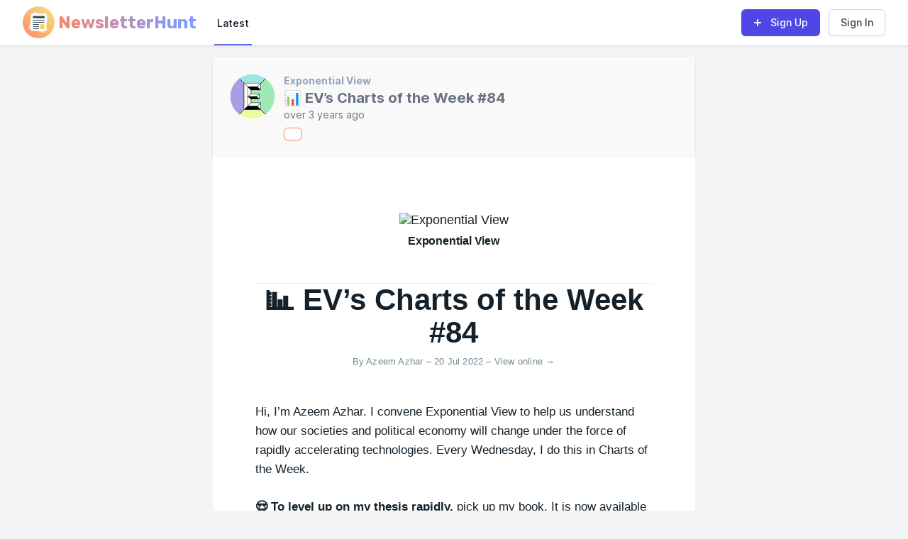

--- FILE ---
content_type: text/html; charset=utf-8
request_url: https://newsletterhunt.com/emails/21834
body_size: 51152
content:
<!DOCTYPE html>
<html class='bg-gray-100'>
  <head>
    <meta name="referrer" content="always">
    <meta name="viewport" content="width=device-width, initial-scale=1, maximum-scale=1">
    <meta name="csrf-param" content="authenticity_token" />
<meta name="csrf-token" content="piQ0cHRL2nBC7alPPXfT0LtqJuKANAf6DiNoEMmEygNN3O2H2BquKhmYj7ZR8_GMbXI3XDkG_diAgItWb5kenQ" />
    
    <link rel="stylesheet" href="/assets/tailwind-70b335ae002da445d24c7866cfc09fa896cf2333c0291ff49d0d3e0d70abd125.css" data-turbo-track="reload" />
<link rel="stylesheet" href="/assets/inter-font-8c3e82affb176f4bca9616b838d906343d1251adc8408efe02cf2b1e4fcf2bc4.css" data-turbo-track="reload" />

    <link rel="stylesheet" href="/assets/application-c74aa0b68c01bf2eadebe0e2f6828814a86129691a865a6bb204d8ecce7a0fa8.css" data-turbo-track="reload" />
    <script type="importmap" data-turbo-track="reload">{
  "imports": {
    "application-mcj": "/assets/mission_control/jobs/application-a91d9135f8729e1dbc5e6015d0d5787221e066e3fe5092461c1a13d5f54530cd.js",
    "@hotwired/turbo-rails": "/assets/turbo.min-4cfe7c6aaeb9120821760aa53763dff54fbc561e500da6482fc43c54c7384929.js",
    "@hotwired/stimulus": "/assets/stimulus.min-dd364f16ec9504dfb72672295637a1c8838773b01c0b441bd41008124c407894.js",
    "@hotwired/stimulus-loading": "/assets/stimulus-loading-3576ce92b149ad5d6959438c6f291e2426c86df3b874c525b30faad51b0d96b3.js",
    "application": "/assets/application-095339411d484ce8a7ac5528aa029b33ea5afce671541dc68b4ad16418a2c338.js",
    "@rails/activestorage": "/assets/activestorage.esm-b3f7f0a5ef90530b509c5e681c4b3ef5d5046851e5b70d57fdb45e32b039c883.js",
    "@rails/actioncable": "/assets/actioncable.esm-b66d83871f0a453b10ba8b4c147c2bafa655caaa5d13fa34e9bf361c1c2aedb7.js",
    "alpinejs": "https://ga.jspm.io/npm:alpinejs@3.13.2/dist/module.esm.js",
    "controllers/application": "/assets/controllers/application-368d98631bccbf2349e0d4f8269afb3fe9625118341966de054759d96ea86c7e.js",
    "controllers/form_controller": "/assets/mission_control/jobs/controllers/form_controller-d1022ddc4545c8ca0e4087d08e529ff29b19588e081445b5c13e3bc507374b78.js",
    "controllers": "/assets/controllers/index-2db729dddcc5b979110e98de4b6720f83f91a123172e87281d5a58410fc43806.js",
    "helpers/debounce_helpers": "/assets/mission_control/jobs/helpers/debounce_helpers-c757e3320255f41946f7ef9fe14786001fe14417445c13ac738d2c7d4e9c9828.js",
    "helpers": "/assets/mission_control/jobs/helpers/index-fc89d1b09e7e7f3c40dae77f32b2b963985d6fc5b95d1bcd085863af7db0ce70.js",
    "controllers/alerts_controller": "/assets/controllers/alerts_controller-2a74bb1c2bc85a5ebebbc4a0c2a4f97069d18c7ff3b820f8656fe1a749cf49a5.js",
    "controllers/bookmarks_controller": "/assets/controllers/bookmarks_controller-45f83bdc7049c99c65c7efb467bc2533da4c71be47c629cc8ca26f8e5d43a3ce.js",
    "controllers/category_subscriptions_controller": "/assets/controllers/category_subscriptions_controller-c948f30b3f49ac7f04de619101ba5de623a27e8b747fd8b6b5c5871f2e0a521b.js",
    "controllers/hello_controller": "/assets/controllers/hello_controller-549135e8e7c683a538c3d6d517339ba470fcfb79d62f738a0a089ba41851a554.js",
    "controllers/iframe_controller": "/assets/controllers/iframe_controller-f81cec1873bd6632a1efb09ab12609669fb56a062059da636050bdf66e322c88.js",
    "controllers/notification_controller": "/assets/controllers/notification_controller-82c3a2343dbb153f1f16410ec34b69f25e138e14ffaeab967c72be7b7bce17ee.js",
    "controllers/notifications_controller": "/assets/controllers/notifications_controller-3892c87ce7cd36ff0d95cad9d157b14d538b43a571f697e6a833ed4e77f9d0c0.js",
    "controllers/search_controller": "/assets/controllers/search_controller-76825e2c76c55e17fc96a0ed528d9a298156c33255a4a40df851c7e21f04f075.js",
    "controllers/subscriptions_controller": "/assets/controllers/subscriptions_controller-c5c38c140a57a3d7d9058e8d822e3f0b426261761682b409fd05be27cedf0080.js",
    "custom/companion": "/assets/custom/companion-8a4409549135e3dbe3c8c7324aadec3e7910f5bf264f3e7155e227d873622903.js",
    "custom/direct_upload": "/assets/custom/direct_upload-05d25b2ed377557b7ea25e1e5582eec1117b31d2e5b10cfc547778dd8858782b.js"
  }
}</script>
<link rel="modulepreload" href="/assets/mission_control/jobs/application-a91d9135f8729e1dbc5e6015d0d5787221e066e3fe5092461c1a13d5f54530cd.js">
<link rel="modulepreload" href="/assets/turbo.min-4cfe7c6aaeb9120821760aa53763dff54fbc561e500da6482fc43c54c7384929.js">
<link rel="modulepreload" href="/assets/stimulus.min-dd364f16ec9504dfb72672295637a1c8838773b01c0b441bd41008124c407894.js">
<link rel="modulepreload" href="/assets/stimulus-loading-3576ce92b149ad5d6959438c6f291e2426c86df3b874c525b30faad51b0d96b3.js">
<link rel="modulepreload" href="/assets/application-095339411d484ce8a7ac5528aa029b33ea5afce671541dc68b4ad16418a2c338.js">
<link rel="modulepreload" href="/assets/activestorage.esm-b3f7f0a5ef90530b509c5e681c4b3ef5d5046851e5b70d57fdb45e32b039c883.js">
<link rel="modulepreload" href="/assets/actioncable.esm-b66d83871f0a453b10ba8b4c147c2bafa655caaa5d13fa34e9bf361c1c2aedb7.js">
<link rel="modulepreload" href="https://ga.jspm.io/npm:alpinejs@3.13.2/dist/module.esm.js">
<link rel="modulepreload" href="/assets/controllers/application-368d98631bccbf2349e0d4f8269afb3fe9625118341966de054759d96ea86c7e.js">
<link rel="modulepreload" href="/assets/mission_control/jobs/controllers/form_controller-d1022ddc4545c8ca0e4087d08e529ff29b19588e081445b5c13e3bc507374b78.js">
<link rel="modulepreload" href="/assets/controllers/index-2db729dddcc5b979110e98de4b6720f83f91a123172e87281d5a58410fc43806.js">
<link rel="modulepreload" href="/assets/mission_control/jobs/helpers/debounce_helpers-c757e3320255f41946f7ef9fe14786001fe14417445c13ac738d2c7d4e9c9828.js">
<link rel="modulepreload" href="/assets/mission_control/jobs/helpers/index-fc89d1b09e7e7f3c40dae77f32b2b963985d6fc5b95d1bcd085863af7db0ce70.js">
<link rel="modulepreload" href="/assets/controllers/alerts_controller-2a74bb1c2bc85a5ebebbc4a0c2a4f97069d18c7ff3b820f8656fe1a749cf49a5.js">
<link rel="modulepreload" href="/assets/controllers/bookmarks_controller-45f83bdc7049c99c65c7efb467bc2533da4c71be47c629cc8ca26f8e5d43a3ce.js">
<link rel="modulepreload" href="/assets/controllers/category_subscriptions_controller-c948f30b3f49ac7f04de619101ba5de623a27e8b747fd8b6b5c5871f2e0a521b.js">
<link rel="modulepreload" href="/assets/controllers/hello_controller-549135e8e7c683a538c3d6d517339ba470fcfb79d62f738a0a089ba41851a554.js">
<link rel="modulepreload" href="/assets/controllers/iframe_controller-f81cec1873bd6632a1efb09ab12609669fb56a062059da636050bdf66e322c88.js">
<link rel="modulepreload" href="/assets/controllers/notification_controller-82c3a2343dbb153f1f16410ec34b69f25e138e14ffaeab967c72be7b7bce17ee.js">
<link rel="modulepreload" href="/assets/controllers/notifications_controller-3892c87ce7cd36ff0d95cad9d157b14d538b43a571f697e6a833ed4e77f9d0c0.js">
<link rel="modulepreload" href="/assets/controllers/search_controller-76825e2c76c55e17fc96a0ed528d9a298156c33255a4a40df851c7e21f04f075.js">
<link rel="modulepreload" href="/assets/controllers/subscriptions_controller-c5c38c140a57a3d7d9058e8d822e3f0b426261761682b409fd05be27cedf0080.js">
<link rel="modulepreload" href="/assets/custom/companion-8a4409549135e3dbe3c8c7324aadec3e7910f5bf264f3e7155e227d873622903.js">
<link rel="modulepreload" href="/assets/custom/direct_upload-05d25b2ed377557b7ea25e1e5582eec1117b31d2e5b10cfc547778dd8858782b.js">
<script type="module">import "application"</script>

    <title>📊 EV’s Charts of the Week #84 | NewsletterHunt</title>

    <meta name="description" content="RSS-like feeds for all of your favorite newsletters">

    <meta property="og:title" content="📊 EV’s Charts of the Week #84 | NewsletterHunt">
    <meta property="og:type" content="website">
    <meta property="og:url" content="https://newsletterhunt.com/emails/21834">
    <meta property="og:image" content="https://newsletterhunt.com/mstile-150x150.png">
    <meta property="og:description" content="RSS-like feeds for all of your favorite newsletters">
    <meta property="og:site_name" content="📊 EV’s Charts of the Week #84 | NewsletterHunt">

    <meta name="twitter:card" content="summary_large_image">
    <meta name="twitter:title" content="📊 EV’s Charts of the Week #84 | NewsletterHunt">
    <meta name="twitter:description" content="RSS-like feeds for all of your favorite newsletters">
    <meta name="twitter:image:src" content="https://newsletterhunt.com/mstile-150x150.png">

    <meta name="google-site-verification" content="ABsHE1fTusKWjTPDU9nl8Kk8_jeXoGrsSmivTCon-ZE" />

    <!-- Manifest JSON & icons -->

    <!-- Rubik font for Logo -->
    <link rel="preconnect" href="https://fonts.googleapis.com">
    <link rel="preconnect" href="https://fonts.gstatic.com" crossorigin>
    <link href="https://fonts.googleapis.com/css2?family=Rubik:wght@700&display=swap" rel="stylesheet">

    <!-- PWA -->
    <meta name="apple-mobile-web-app-capable" content="yes">
    <meta name="mobile-web-app-capable" content="yes">
    <link rel="manifest" href="/assets/manifest-9fa492f7378ea8747cb05fb522fc7272efc37f71200c959495fc9ea313af7285.json">
    <link rel="apple-touch-icon" sizes="57x57" href="/assets/icons/apple-icon-57x57-202db384bacaab4f20e3872b6dab273014be094618f1c2ca661d038fff079540.png">
<link rel="apple-touch-icon" sizes="60x60" href="/assets/icons/apple-icon-60x60-1bc5033c3e63c0fda579dd55db9fadbb7299c5067cbea3fe05428d3ed2f53bf5.png">
<link rel="apple-touch-icon" sizes="72x72" href="/assets/icons/apple-icon-72x72-964a56be0a1f0fc2a18e187799d90c915c2c8fb9dd696ad65ff8362af050ea09.png">
<link rel="apple-touch-icon" sizes="76x76" href="/assets/icons/apple-icon-76x76-0043a9ddfcacee2d66e40423c37148aab311e67deb2acf5b108f8740f60ac6de.png">
<link rel="apple-touch-icon" sizes="114x114" href="/assets/icons/apple-icon-114x114-c4794aa573b19bf15aae5e803fad2aa5100cca2d930498343f15d8997935d1cf.png">
<link rel="apple-touch-icon" sizes="120x120" href="/assets/icons/apple-icon-120x120-e53933f9cd710f265ff33b1a85d87754e0c155c626b141dd97c7b07fa8373aad.png">
<link rel="apple-touch-icon" sizes="144x144" href="/assets/icons/apple-icon-144x144-a3b70860272693ec5de73d4a3f4ee6e510967ea5949805f958b47a530cbee603.png">
<link rel="apple-touch-icon" sizes="152x152" href="/assets/icons/apple-icon-152x152-dd8f31b8b00f15a8b6d844d064df420ed6bceef718f155acfcf6bf37aa2472f4.png">
<link rel="apple-touch-icon" sizes="180x180" href="/assets/icons/apple-icon-180x180-0a51870f48f6151a9fdd9489962ca79d692b81a133e523c9574b2f04a24eaaec.png">
<link rel="icon" type="image/png" sizes="192x192" href="/assets/icons/android-icon-192x192-55584d8d3d1b8b0d81b618fc6c1725adb15f0f5f045f5245e0480bb475e587a0.png">
<link rel="icon" type="image/png" sizes="32x32" href="/assets/icons/favicon-32x32-42c7ab3494e1b3722b1a91c3a82bf19805edca67bca3c26fd3eb3ad99e76cde8.png">
<link rel="icon" type="image/png" sizes="96x96" href="/assets/icons/favicon-96x96-f51d78582861d5e0042b86978f88640ba21c7c4fb701fb3a1ea4df76b3c0cc4b.png">
<link rel="icon" type="image/png" sizes="16x16" href="/assets/icons/favicon-16x16-a1cd75365c646d55d2bea34e3091fc258836196b8798571c8f9629b1ed791a9c.png">
<meta name="msapplication-TileColor" content="#ffffff">
<meta name="msapplication-TileImage" content="/assets/icons/ms-icon-144x144-200c6fbb8a14ca7f92fbe57597f272761ba3bd6c47c2d6227fea0fddc227abe6.png">
<meta name="theme-color" content="#ffffff">

    <script>
      window.vapidPublicKey = new Uint8Array([4, 62, 228, 253, 118, 255, 201, 232, 209, 85, 70, 247, 152, 221, 197, 158, 5, 255, 175, 19, 161, 39, 197, 146, 248, 205, 226, 79, 188, 191, 181, 78, 152, 139, 74, 65, 255, 155, 187, 157, 135, 229, 13, 19, 205, 87, 67, 145, 199, 232, 123, 168, 78, 14, 105, 75, 26, 245, 46, 198, 230, 180, 108, 160, 74]);
    </script>
  </head>
  <body class="antialiased font-sans" style='height: 100vh;'>
    <div class="flex flex-col justify-between min-h-full">
      <!-- top navbar-->
      <header class='max-sm:sticky max-sm:top-0' x-data="{ isSidebarOpen: false }">
          <!-- This example requires Tailwind CSS v2.0+ -->
<nav x-data="{ isMobileOpen: false }" class="bg-white shadow">
  <div class="max-w-7xl mx-auto px-4 sm:px-6 lg:px-8">
    <div class="flex justify-between h-16">
      <div class="flex flex-grow">
        <div class="flex-shrink-0 flex items-center">
                  <a href='/' class='sm:hidden'>
            <svg width="45px" height="45px" viewBox="0 0 45 45" version="1.1" xmlns="http://www.w3.org/2000/svg" xmlns:xlink="http://www.w3.org/1999/xlink">
              <title>NewsletterHunt Logo</title>
              <defs>
                  <linearGradient x1="99.3088942%" y1="0.691105769%" x2="3.33066907e-14%" y2="100%" id="linearGradient-1">
                      <stop stop-color="#F2BB1B" stop-opacity="0.496039117" offset="0%"></stop>
                      <stop stop-color="#FD8469" offset="100%"></stop>
                  </linearGradient>
              </defs>
              <g id="Logo-mobile" stroke="none" stroke-width="1" fill="none" fill-rule="evenodd">
                  <g id="Group" fill-rule="nonzero">
                      <circle id="Oval" fill="url(#linearGradient-1)" cx="22.5" cy="22.5" r="22.5"></circle>
                      <rect id="Rectangle-path" fill="#E6E9EE" transform="translate(22.498681, 22.501273) rotate(-164.013678) translate(-22.498681, -22.501273) " x="11.3832393" y="10.3948337" width="22.2308826" height="24.2128795"></rect>
                      <rect id="Rectangle-path" fill="#FFFFFF" x="11.3839286" y="10.3928571" width="22.2321429" height="24.2142857"></rect>
                      <g transform="translate(14.267857, 13.578571)" fill="#324A5E" id="Rectangle-path">
                          <rect x="-4.37150316e-16" y="5.39464284" width="16.4642857" height="1"></rect>
                          <rect x="-4.37150316e-16" y="8.42142856" width="16.4642857" height="1"></rect>
                          <rect x="-4.37150316e-16" y="11.4482143" width="8.76785715" height="1"></rect>
                          <rect x="-4.37150316e-16" y="14.4660714" width="8.76785715" height="1"></rect>
                          <rect x="-4.37150316e-16" y="17.4928572" width="8.76785715" height="1"></rect>
                          <rect x="0.114285714" y="-6.84090198e-24" width="16.4642857" height="3.15"></rect>
                      </g>
                      <rect id="Rectangle-path" fill="#FFD05B" x="24.4821429" y="25.0267857" width="6.25000001" height="7.05357144"></rect>
                  </g>
                </g>
            </svg>

          </a>
          <a href="/" class="hidden sm:flex">
            <svg width="246px" height="64px" viewBox="0 0 246 64">
                <title>NewsletterHunt Logo</title>
                <defs>
                    <linearGradient x1="99.3088942%" y1="0.691105769%" x2="3.33066907e-14%" y2="100%" id="linearGradient-2">
                        <stop stop-color="#F2BB1B" stop-opacity="0.496039117" offset="0%"></stop>
                        <stop stop-color="#FD8469" offset="100%"></stop>
                    </linearGradient>
                    <linearGradient x1="1.94289029e-14%" y1="50%" x2="104.002082%" y2="50%" id="linearGradient-3">
                        <stop stop-color="#FD8469" offset="0%"></stop>
                        <stop stop-color="#8199FD" offset="100%"></stop>
                    </linearGradient>
                </defs>
                <g id="SE-40mm" stroke="none" stroke-width="1" fill="none" fill-rule="evenodd">
                    <g id="Group" transform="translate(0.000000, 9.000000)" fill-rule="nonzero">
                        <circle id="Oval" fill="url(#linearGradient-2)" cx="22.5" cy="22.5" r="22.5"></circle>
                        <rect id="Rectangle-path" fill="#E6E9EE" transform="translate(22.498681, 22.501273) rotate(-164.013678) translate(-22.498681, -22.501273) " x="11.3832393" y="10.3948337" width="22.2308826" height="24.2128795"></rect>
                        <rect id="Rectangle-path" fill="#FFFFFF" x="11.3839286" y="10.3928571" width="22.2321429" height="24.2142857"></rect>
                        <g transform="translate(14.267857, 13.578571)" fill="#324A5E" id="Rectangle-path">
                            <rect x="-4.37150316e-16" y="5.39464284" width="16.4642857" height="1"></rect>
                            <rect x="-4.37150316e-16" y="8.42142856" width="16.4642857" height="1"></rect>
                            <rect x="-4.37150316e-16" y="11.4482143" width="8.76785715" height="1"></rect>
                            <rect x="-4.37150316e-16" y="14.4660714" width="8.76785715" height="1"></rect>
                            <rect x="-4.37150316e-16" y="17.4928572" width="8.76785715" height="1"></rect>
                            <rect x="0.114285714" y="-6.84090198e-24" width="16.4642857" height="3.15"></rect>
                        </g>
                        <rect id="Rectangle-path" fill="#FFD05B" x="24.4821429" y="25.0267857" width="6.25" height="7.05357144"></rect>
                    </g>
                    <text id="NewsletterHunt" fill="url(#linearGradient-3)" fill-rule="nonzero" font-family="Rubik-Light_Bold, Rubik" font-size="24" font-weight="bold">
                        <tspan x="50" y="40">NewsletterHunt</tspan>
                    </text>
                </g>
            </svg>
          </a>

        </div>
        <div class="flex ml-auto items-center md:hidden">
          <!-- Mobile menu button -->
          <button @click="isMobileOpen = !isMobileOpen" type="button" class="inline-flex items-center justify-center p-2 rounded-md text-gray-400 hover:text-gray-500 hover:bg-gray-100 focus:outline-none focus:ring-2 focus:ring-inset focus:ring-indigo-500" aria-controls="mobile-menu" aria-expanded="false">
            <span class="sr-only">Open main menu</span>
            <!--
              Icon when menu is closed.

              Heroicon name: outline/menu

              Menu open: "hidden", Menu closed: "block"
            -->
            <svg class="block h-6 w-6" xmlns="http://www.w3.org/2000/svg" fill="none" viewBox="0 0 24 24" stroke-width="2" stroke="currentColor" aria-hidden="true">
              <path stroke-linecap="round" stroke-linejoin="round" d="M4 6h16M4 12h16M4 18h16" />
            </svg>
            <!--
              Icon when menu is open.

              Heroicon name: outline/x

              Menu open: "block", Menu closed: "hidden"
            -->
            <svg class="hidden h-6 w-6" xmlns="http://www.w3.org/2000/svg" fill="none" viewBox="0 0 24 24" stroke-width="2" stroke="currentColor" aria-hidden="true">
              <path stroke-linecap="round" stroke-linejoin="round" d="M6 18L18 6M6 6l12 12" />
            </svg>
          </button>
        </div>

        <div class="hidden md:ml-6 md:flex md:space-x-8">
          <!-- Current: "border-indigo-500 text-gray-900", Default: "border-transparent text-gray-500 hover:border-gray-300 hover:text-gray-700" -->
          <a class="border-indigo-500 text-gray-900 inline-flex items-center px-1 pt-1 border-b-2 text-sm font-medium" href="https://newsletterhunt.com/latest">Latest</a>
        </div>
      </div>
      <div class="items-center hidden md:flex">
          <a class="relative inline-flex items-center px-4 py-2 border border-transparent text-sm font-medium rounded-md text-white bg-indigo-600 shadow-sm hover:bg-indigo-700 focus:outline-none focus:ring-2 focus:ring-offset-2 focus:ring-indigo-500" href="/users/sign_up">
            <svg class="-ml-1 mr-2 h-5 w-5" xmlns="http://www.w3.org/2000/svg" viewBox="0 0 20 20" fill="currentColor" aria-hidden="true">
              <path fill-rule="evenodd" d="M10 5a1 1 0 011 1v3h3a1 1 0 110 2h-3v3a1 1 0 11-2 0v-3H6a1 1 0 110-2h3V6a1 1 0 011-1z" clip-rule="evenodd" />
            </svg>
            <span>Sign Up</span>
</a>          <a class="relative inline-flex ml-3 inline-flex items-center px-4 py-2 border border-gray-300 shadow-sm text-sm font-medium rounded-md text-gray-700 bg-white hover:bg-gray-50 focus:outline-none focus:ring-2 focus:ring-offset-2 focus:ring-purple-500 sm:order-0" href="/users/sign_in">Sign In</a>
      </div>
    </div>
  </div>

  <!-- Mobile menu, show/hide based on menu state. -->
  <div x-show="isMobileOpen" class="md:hidden" id="mobile-menu">
    <div class="pt-2 pb-3 space-y-1">
      <!-- Current: "bg-indigo-50 border-indigo-500 text-indigo-700", Default: "border-transparent text-gray-500 hover:bg-gray-50 hover:border-gray-300 hover:text-gray-700" -->
      <a class="border-transparent text-gray-500 hover:bg-gray-50 hover:border-gray-300 hover:text-gray-700 block pl-3 pr-4 py-2 border-l-4 text-base font-medium sm:pl-5 sm:pr-6" href="https://newsletterhunt.com/latest">Latest</a>
    </div>
    <div class="pt-4 pb-3 border-t border-gray-200">
      <div class="mt-3 space-y-1">
        <a class="block px-4 py-2 text-base font-medium text-gray-500 hover:text-gray-800 hover:bg-gray-100 sm:px-6" href="/users/sign_in">Sign In</a>
        <a class="block px-4 py-2 text-base font-medium text-gray-500 hover:text-gray-800 hover:bg-gray-100 sm:px-6" href="/users/sign_up">
          <span>Sign Up</span>
</a>      </div>
    </div>
  </div>
</nav>

      </header>
      <!-- ADMIN LINKS -->

      <!-- Main section-->
      <div class="mb-auto mt-0 sm:mt-4 pb-12 px-0 sm:px-4 lg:px-8">
        



<div class="mx-auto max-w-7xl sm:px-6 lg:px-8">
  <div data-controller='iframe' class='mx-auto bg-white' style='max-width: 680px; background-color: rgb(249, 249, 249);'>
    <div class='px-4 py-6 shadow sm:p-6'>
      <div class="flex space-x-3">
        <div class="flex-shrink-0">
          <a href="/emails/21834">
              <img style="max-height: 300px;" class="h-16 w-16 object-cover rounded-md" src="https://newsletterhunt.com/rails/active_storage/representations/redirect/eyJfcmFpbHMiOnsibWVzc2FnZSI6IkJBaHBIQT09IiwiZXhwIjpudWxsLCJwdXIiOiJibG9iX2lkIn19--603f30d8ff040eb8a70a14e5faf66965ba5916c3/eyJfcmFpbHMiOnsibWVzc2FnZSI6IkJBaDdCem9MWm05eWJXRjBTU0lJY0c1bkJqb0dSVlE2RkhKbGMybDZaVjkwYjE5c2FXMXBkRnNIYVdscGFRPT0iLCJleHAiOm51bGwsInB1ciI6InZhcmlhdGlvbiJ9fQ==--e675e14c7847938b301a7b02a0eaeb06d1ab2c3b/46fc2cf0-7745-4c27-8875-94a97cb1fc9f_900x900.png" />
</a>        </div>
        <div class="min-w-0 flex-1">
          <p class="text-sm font-bold text-slate-400">
            <a class="hover:underline" href="https://newsletterhunt.com/newsletters/exponential-view">Exponential View</a>
          </p>
          <h2 class="text-xl font-bold text-gray-500">
            📊 EV’s Charts of the Week #84
          </h2>
          <p class="text-sm text-gray-500">
            <time datetime="2020-12-09T11:43:00">over 3 years ago</time>
          </p>


          <div data-controller="bookmarks" data-entry="21834" data-entries="" class="flex mt-2">
            <button data-action="click->bookmarks#create" data-bookmarks-target="bookmark" type="button" class="inline-flex items-center rounded-md border border-brand bg-white px-3 py-2 text-sm font-bold leading-4 text-brand shadow-sm hover:bg-brand-100 focus:outline-none focus:ring-2 focus:ring-brand focus:ring-offset-2">
          </div>
        </div>
      </div>
    </div>
    <iframe id='iframeEmail' data-iframe-target='entry' data-action="load->iframe#adjustHeight resize@window->iframe#adjustHeight" seamless scrolling="no" frameborder=0 srcdoc="&lt;!DOCTYPE html PUBLIC &quot;-//W3C//DTD HTML 4.0 Transitional//EN&quot; &quot;http://www.w3.org/TR/REC-html40/loose.dtd&quot;&gt;
&lt;html&gt;
&lt;head&gt;
&lt;meta name=&quot;viewport&quot; content=&quot;width=device-width&quot;&gt;
&lt;meta http-equiv=&quot;Content-Type&quot; content=&quot;text/html; charset=UTF-8&quot;&gt;
&lt;title&gt;📊 EV’s Charts of the Week #84&lt;/title&gt;
&lt;style&gt;
.post-title-link {
  color: #15212A;
  display: block;
  text-align: center;
  margin-top: 50px;
}
.post-title-link-left {
  text-align: left;
}
.view-online-link {
  word-wrap: none;
  white-space: nowrap;
  color: #15212A;
}
.kg-nft-link {
  display: block;
  text-decoration: none !important;
  color: #15212A !important;
  font-family: inherit !important;
  font-size: 14px;
  line-height: 1.3em;
  padding-top: 4px;
  padding-right: 20px;
  padding-left: 20px;
  padding-bottom: 4px;
}
.kg-twitter-link {
  display: block;
  text-decoration: none !important;
  color: #15212A !important;
  font-family: inherit !important;
  font-size: 15px;
  padding: 8px;
  line-height: 1.3em;
}
@media only screen and (max-width: 620px) {
  table.body {
    width: 100%;
    min-width: 100%;
  }

  table.body p,
table.body ul,
table.body ol,
table.body td,
table.body span {
    font-size: 16px !important;
  }

  table.body pre {
    white-space: pre-wrap !important;
    word-break: break-word !important;
  }

  table.body .wrapper,
table.body .article {
    padding: 0 10px !important;
  }

  table.body .content {
    padding: 0 !important;
  }

  table.body .container {
    padding: 0 !important;
    width: 100% !important;
  }

  table.body .main {
    border-left-width: 0 !important;
    border-radius: 0 !important;
    border-right-width: 0 !important;
  }

  table.body .btn table {
    width: 100% !important;
  }

  table.body .btn a {
    width: 100% !important;
  }

  table.body .img-responsive {
    height: auto !important;
    max-width: 100% !important;
    width: auto !important;
  }

  table.body .site-icon img {
    width: 40px !important;
    height: 40px !important;
  }

  table.body .site-url a {
    font-size: 14px !important;
    padding-bottom: 15px !important;
  }

  table.body .post-meta {
    white-space: normal !important;
    font-size: 12px !important;
    line-height: 1.5em;
  }

  table.body .view-online-link,
table.body .footer,
table.body .footer a {
    font-size: 12px !important;
  }

  table.body .post-title a {
    font-size: 32px !important;
    line-height: 1.15em !important;
  }

  table.body .kg-bookmark-card {
    width: 90vw !important;
  }

  table.body .kg-bookmark-thumbnail {
    display: none !important;
  }

  table.body .kg-bookmark-metadata span {
    font-size: 13px !important;
  }

  table.body .kg-embed-card {
    max-width: 90vw !important;
  }

  table.body h1 {
    font-size: 32px !important;
    line-height: 1.3em !important;
  }

  table.body h2 {
    font-size: 26px !important;
    line-height: 1.22em !important;
  }

  table.body h3 {
    font-size: 21px !important;
    line-height: 1.25em !important;
  }

  table.body h4 {
    font-size: 19px !important;
    line-height: 1.3em !important;
  }

  table.body h5 {
    font-size: 16px !important;
    line-height: 1.4em !important;
  }

  table.body h6 {
    font-size: 16px !important;
    line-height: 1.4em !important;
  }

  table.body blockquote {
    font-size: 17px;
    line-height: 1.6em;
    margin-bottom: 0;
    padding-left: 15px;
  }

  table.body blockquote.kg-blockquote-alt {
    border-left: 0 none !important;
    margin: 0 0 2.5em 0 !important;
    padding: 0 50px 0 50px !important;
    font-size: 1.2em;
  }

  table.body blockquote + * {
    margin-top: 1.5em !important;
  }

  table.body hr {
    margin: 2em 0 !important;
  }

  table.body figcaption,
table.body figcaption a {
    font-size: 13px !important;
  }
}
@media all {
  .ExternalClass {
    width: 100%;
  }

  .ExternalClass,
.ExternalClass p,
.ExternalClass span,
.ExternalClass font,
.ExternalClass td,
.ExternalClass div {
    line-height: 100%;
  }

  .apple-link a {
    color: inherit !important;
    font-family: inherit !important;
    font-size: inherit !important;
    font-weight: inherit !important;
    line-height: inherit !important;
    text-decoration: none !important;
  }

  #MessageViewBody a {
    color: inherit;
    text-decoration: none;
    font-size: inherit;
    font-family: inherit;
    font-weight: inherit;
    line-height: inherit;
  }

  .btn-primary table td:hover {
    background-color: #34495e !important;
  }

  .btn-primary a:hover {
    background-color: #34495e !important;
    border-color: #34495e !important;
  }
}
&lt;/style&gt;



    &lt;/head&gt;
&lt;body&gt;
&lt;script&gt;
    window.onload = function() {
      const resizeObserver = new ResizeObserver((entries) =&gt; {
        var dims = document.body.getBoundingClientRect();
        parent.postMessage(`${dims.height}`, &#39;https://newsletterhunt.com&#39;);
      });
      resizeObserver.observe(document.body);
    }
    &lt;/script&gt;&lt;style&gt;
    .newsletterhunt-email-view-header {
      font-family: &#39;Source Sans Pro&#39;, sans-serif;
      color: #656565;
      font-size: 14px;
      line-height: 1.528571429;
      display: flex;
      text-align: left;
      background-color: rgb(249, 249, 249);
      width: 100%;
    }
    .newsletter-card-image {
      margin-top: auto;
      margin-bottom: auto;
      padding: 15px;
      box-sizing: border-box;
      display: block;
    }
    img.newsletterhunt-img-responsive {
      width: 64px !important;
      height: 64px !important;
      display: block;
      max-width: 100%;
      height: auto;
      vertical-align: middle;
      border: 0;
    }
    .newsletter-card-image {
      margin-top: auto;
      margin-bottom: auto;
      padding: 15px;
    }
    .newsletter-details {
      display: -ms-flex;
      display: -webkit-flex;
      display: flex;
      flex-direction: column;
      justify-content: space-between;
      padding: 15px;
      width: 100%;
    }
    .newsletterhunt-name {
      margin-bottom: 5px !important;
      font-weight: bold;
      color: #909FA7;
      outline: none !important;
      text-decoration: none;
      width: max-content;
    }
    .newsletterhunt-name:hover {
      color: #748690;
      text-decoration: underline;
    }
    .newsletterhunt-paragraph {
      margin-top: 0 !important;
      font-size: 18px;
      margin-bottom: 10.5px !important;
      margin-left: 0px !important;
      margin-right: 0px !important;
      font-family: &#39;Source Sans Pro&#39;, sans-serif;
      font-weight: 500;
      line-height: 1.1;
      color: rgb(101, 101, 101);
    }
    .newsletterhunt-p-span {
      text-decoration: none !important;
      outline: none !important;
      vertical-align: middle;
      font-weight: bold !important;
    }
    .newsletterhunt-btn-bookmark {
      cursor: pointer;
      color: #f532e5;
      background-color: white;
      background-image: none;
      border-color: #f532e5;
      border-radius: 3px;
      font-size: 13px;
      -webkit-appearance: button;
      outline: none !important;
      transition: all 0.1s;
      display: block;
      font-weight: 400;
      text-align: center;
      white-space: nowrap;
      vertical-align: middle;
      user-select: none;
      border: 1px solid;
      padding: 0.375rem 1rem;
      line-height: 1.528571429;
    }
    .newsletterhunt-btn-bookmarked {
      cursor: pointer;
      color: #fff;
      background-color: #f532e5;
      border-color: #f532e5;
      border-radius: 3px;
      font-size: 13px;
      -webkit-appearance: button;
      outline: none !important;
      transition: all 0.1s;
      display: block;
      font-weight: 400;
      text-align: center;
      white-space: nowrap;
      vertical-align: middle;
      user-select: none;
      border: 1px solid transparent;
      padding: 0.375rem 1rem;
      line-height: 1.528571429;
    }

    &lt;/style&gt;

&lt;span class=&quot;preheader&quot; style=&quot;color:transparent;display:none;height:0;max-width:0;overflow:hidden;width:0;&quot;&gt;Hi, I’m Azeem Azhar. I convene Exponential View
to help us understand how our societies and political economy will change under
the force of rapidly accelerating technologies. Every Wednesday, I do this in
Charts of the Week.

😍 To level up on my thesis rapidly, pick up my book. It is now available in
paperback.

DEPT OF CLIMATE

--------------------------------------------------------------------------------

After this week’s record te&lt;/span&gt;
    &lt;table role=&quot;presentation&quot; border=&quot;0&quot; cellpadding=&quot;0&quot; cellspacing=&quot;0&quot; class=&quot;body&quot; width=&quot;100%&quot; style=&quot;border-collapse:separate;background-color:#fff;width:100%;&quot; bgcolor=&quot;#fff&quot;&gt;

        &lt;!-- Outlook doesn&#39;t respect max-width so we need an extra centered table --&gt;
        &lt;!--[if mso]&gt;
        &lt;tr&gt;
            &lt;td&gt;
                &lt;center&gt;
                    &lt;table border=&quot;0&quot; cellpadding=&quot;0&quot; cellspacing=&quot;0&quot; width=&quot;600&quot;&gt;
        &lt;![endif]--&gt;

        &lt;tr&gt;
            &lt;td style=&quot;font-family:-apple-system , BlinkMacSystemFont , &#39;Segoe UI&#39; , Roboto , Helvetica , Arial , sans-serif , &#39;Apple Color Emoji&#39; , &#39;Segoe UI Emoji&#39; , &#39;Segoe UI Symbol&#39;;font-size:18px;vertical-align:top;color:#15212A;&quot; valign=&quot;top&quot;&gt; &lt;/td&gt;
            &lt;td class=&quot;container&quot; style=&quot;font-family:-apple-system , BlinkMacSystemFont , &#39;Segoe UI&#39; , Roboto , Helvetica , Arial , sans-serif , &#39;Apple Color Emoji&#39; , &#39;Segoe UI Emoji&#39; , &#39;Segoe UI Symbol&#39;;font-size:18px;vertical-align:top;color:#15212A;display:block;max-width:600px;margin:0 auto;&quot; valign=&quot;top&quot;&gt;
                &lt;div class=&quot;content&quot; style=&quot;display:block;margin:0 auto;max-width:600px;&quot;&gt;

                    &lt;!-- START CENTERED WHITE CONTAINER --&gt;
                    &lt;table role=&quot;presentation&quot; border=&quot;0&quot; cellpadding=&quot;0&quot; cellspacing=&quot;0&quot; class=&quot;main&quot; width=&quot;100%&quot; style=&quot;border-collapse:separate;background:#ffffff;border-radius:3px;width:100%;&quot;&gt;

                        &lt;!-- START MAIN CONTENT AREA --&gt;
                        &lt;tr&gt;
                            &lt;td class=&quot;wrapper&quot; style=&quot;font-family:-apple-system , BlinkMacSystemFont , &#39;Segoe UI&#39; , Roboto , Helvetica , Arial , sans-serif , &#39;Apple Color Emoji&#39; , &#39;Segoe UI Emoji&#39; , &#39;Segoe UI Symbol&#39;;font-size:18px;vertical-align:top;color:#15212A;padding:0 20px;&quot; valign=&quot;top&quot;&gt;
                                &lt;table role=&quot;presentation&quot; border=&quot;0&quot; cellpadding=&quot;0&quot; cellspacing=&quot;0&quot; width=&quot;100%&quot; style=&quot;border-collapse:separate;width:100%;&quot;&gt;

                                    


                                    
                                    &lt;tr&gt;
                                        &lt;td class=&quot;site-info-bordered&quot; width=&quot;100%&quot; align=&quot;center&quot; style=&quot;font-family:-apple-system , BlinkMacSystemFont , &#39;Segoe UI&#39; , Roboto , Helvetica , Arial , sans-serif , &#39;Apple Color Emoji&#39; , &#39;Segoe UI Emoji&#39; , &#39;Segoe UI Symbol&#39;;font-size:18px;vertical-align:top;color:#15212A;padding-top:50px;border-bottom:1px solid #e5eff5;&quot; valign=&quot;top&quot;&gt;
                                            &lt;table role=&quot;presentation&quot; border=&quot;0&quot; cellpadding=&quot;0&quot; cellspacing=&quot;0&quot; style=&quot;border-collapse:separate;width:100%;&quot; width=&quot;100%&quot;&gt;
                                                
                                                &lt;tr&gt;
                                                    &lt;td class=&quot;site-icon&quot; style=&quot;font-family:-apple-system , BlinkMacSystemFont , &#39;Segoe UI&#39; , Roboto , Helvetica , Arial , sans-serif , &#39;Apple Color Emoji&#39; , &#39;Segoe UI Emoji&#39; , &#39;Segoe UI Symbol&#39;;font-size:18px;vertical-align:top;color:#15212A;padding-bottom:10px;padding-top:20px;text-align:center;border-radius:3px;&quot; valign=&quot;top&quot; align=&quot;center&quot;&gt;&lt;img src=&quot;https://www.exponentialview.co/content/images/2021/05/EV_e-3.png&quot; alt=&quot;Exponential View&quot; border=&quot;0&quot; style=&quot;border:none;max-width:100%;width:48px;height:48px;border-radius:3px;&quot; width=&quot;48&quot; height=&quot;48&quot;&gt;&lt;/td&gt;
                                                &lt;/tr&gt;
                                                
                                                
                                                &lt;tr&gt;
                                                    &lt;td class=&quot;site-url site-url-bottom-padding&quot; style=&quot;font-family:-apple-system , BlinkMacSystemFont , &#39;Segoe UI&#39; , Roboto , Helvetica , Arial , sans-serif , &#39;Apple Color Emoji&#39; , &#39;Segoe UI Emoji&#39; , &#39;Segoe UI Symbol&#39;;vertical-align:top;color:#15212A;font-size:16px;letter-spacing:-0.1px;font-weight:700;text-align:center;padding-bottom:50px;&quot; valign=&quot;top&quot; align=&quot;center&quot;&gt;&lt;div style=&quot;width:100% !important;&quot;&gt;Exponential View&lt;/div&gt;&lt;/td&gt;
                                                &lt;/tr&gt;
                                                
                                                
                                                

                                            &lt;/table&gt;
                                        &lt;/td&gt;
                                    &lt;/tr&gt;
                                    


                                    &lt;tr&gt;
                                        &lt;td class=&quot;post-title  &quot; style=&quot;font-family:-apple-system , BlinkMacSystemFont , &#39;Segoe UI&#39; , Roboto , Helvetica , Arial , sans-serif , &#39;Apple Color Emoji&#39; , &#39;Segoe UI Emoji&#39; , &#39;Segoe UI Symbol&#39;;vertical-align:top;color:#15212A;padding-bottom:10px;font-size:42px;line-height:1.1em;font-weight:700;text-align:center;&quot; valign=&quot;top&quot; align=&quot;center&quot;&gt;
                                            📊 EV’s Charts of the Week #84
                                        &lt;/td&gt;
                                    &lt;/tr&gt;
                                    &lt;tr&gt;
                                        &lt;td style=&quot;font-family:-apple-system , BlinkMacSystemFont , &#39;Segoe UI&#39; , Roboto , Helvetica , Arial , sans-serif , &#39;Apple Color Emoji&#39; , &#39;Segoe UI Emoji&#39; , &#39;Segoe UI Symbol&#39;;font-size:18px;vertical-align:top;color:#15212A;&quot; valign=&quot;top&quot;&gt;
                                            &lt;table role=&quot;presentation&quot; border=&quot;0&quot; cellpadding=&quot;0&quot; cellspacing=&quot;0&quot; width=&quot;100%&quot; style=&quot;border-collapse:separate;width:100%;&quot;&gt;
                                                &lt;tr&gt;
                                                    &lt;td class=&quot;post-meta &quot; style=&quot;font-family:-apple-system , BlinkMacSystemFont , &#39;Segoe UI&#39; , Roboto , Helvetica , Arial , sans-serif , &#39;Apple Color Emoji&#39; , &#39;Segoe UI Emoji&#39; , &#39;Segoe UI Symbol&#39;;vertical-align:top;padding-bottom:50px;white-space:nowrap;color:#738a94;font-size:13px;letter-spacing:0.2px;text-align:center;&quot; valign=&quot;top&quot; align=&quot;center&quot;&gt;
                                                        By Azeem Azhar –
                                                        20 Jul 2022 –
                                                        View online →
                                                    &lt;/td&gt;
                                                &lt;/tr&gt;
                                            &lt;/table&gt;
                                        &lt;/td&gt;
                                    &lt;/tr&gt;
                                    
                                    
                                    &lt;tr&gt;
                                        &lt;td class=&quot;post-content-sans-serif&quot; style=&quot;font-family:-apple-system , BlinkMacSystemFont , &#39;Segoe UI&#39; , Roboto , Helvetica , Arial , sans-serif , &#39;Apple Color Emoji&#39; , &#39;Segoe UI Emoji&#39; , &#39;Segoe UI Symbol&#39;;vertical-align:top;font-size:17px;line-height:1.5em;color:#15212A;padding-bottom:20px;border-bottom:1px solid #e5eff5;max-width:600px;&quot; valign=&quot;top&quot;&gt;
                                            &lt;!-- POST CONTENT START --&gt;
                                            &lt;p style=&quot;margin:0 0 1.5em 0;line-height:1.6em;&quot;&gt;Hi, I’m Azeem Azhar. I convene Exponential View to help us understand how our societies and political economy will change under the force of rapidly accelerating technologies. Every Wednesday, I do this in Charts of the Week.&lt;/p&gt;
&lt;p style=&quot;margin:0 0 1.5em 0;line-height:1.6em;&quot;&gt;&lt;strong style=&quot;font-weight:700;&quot;&gt;😍 To level up on my thesis rapidly, &lt;/strong&gt;pick up my book. It is now available in paperback.&lt;/p&gt;
&lt;!--kg-card-begin: markdown--&gt;&lt;h3 style=&quot;margin-top:0;font-family:-apple-system , BlinkMacSystemFont , &#39;Segoe UI&#39; , Roboto , Helvetica , Arial , sans-serif , &#39;Apple Color Emoji&#39; , &#39;Segoe UI Emoji&#39; , &#39;Segoe UI Symbol&#39;;line-height:1.11em;font-weight:700;margin:1.5em 0 0.5em 0;font-size:26px;color:#070821;margin-bottom:5px;&quot;&gt;DEPT OF CLIMATE&lt;/h3&gt;
&lt;hr style=&quot;display:block;width:100%;margin:3em 0;padding:0;height:1px;border:0;border-top:1px solid #070821;margin-top:0px;&quot;&gt;
&lt;!--kg-card-end: markdown--&gt;&lt;div class=&quot;kg-card kg-image-card&quot; style=&quot;margin:0 0 1.5em;padding:0;&quot;&gt;&lt;img src=&quot;https://lh5.googleusercontent.com/rPBstGhaWpoqGm9YnO1_Sja06aS0WCtWVbGgftMEr0fqLIm2beKT7rKuF_cSC_-ahNl2krm98faGxd-ptDf4HdrGr4-cSO_6qPMowbHYpPUQFGC6dOC5OGbOitI_aromL4wx1Ur6X2YJwdf6Lxeg5BY&quot; class=&quot;kg-image&quot; alt loading=&quot;lazy&quot; style=&quot;border:none;max-width:100%;display:block;margin:0 auto;width:auto;height:auto;&quot;&gt;&lt;/div&gt;
&lt;p style=&quot;margin:0 0 1.5em 0;line-height:1.6em;&quot;&gt;After this week’s record temperatures across much of Europe, including the UK, it is worth looking at the long-term trends. The UK has the longest-running regular temperature records, dating back to 1659. The chart shows the average annual temperature as recorded. The green trendline shows a 25-year moving average. It is pretty clear that there is an upward trend since the 1900s and an accelerating upward trend since the mid-1970s.&lt;br&gt;The long-term average up to 1971 is substantially lower than the long-term average since I was born (the upper horizontal line). And recent years have been above that level. &lt;br&gt;We track some of the key climate metrics in the Sunday newsletter every week. Here’s the latest.&lt;/p&gt;
&lt;p style=&quot;margin:0 0 1.5em 0;line-height:1.6em;&quot;&gt;&lt;/p&gt;
&lt;div class=&quot;btn btn-accent&quot; style=&quot;width:100%;display:table;&quot;&gt;&lt;table border=&quot;0&quot; cellspacing=&quot;0&quot; cellpadding=&quot;0&quot; align=&quot;center&quot; style=&quot;border-collapse:separate;width:auto;&quot;&gt;&lt;tr&gt;&lt;td align=&quot;center&quot; style=&quot;font-family:-apple-system , BlinkMacSystemFont , &#39;Segoe UI&#39; , Roboto , Helvetica , Arial , sans-serif , &#39;Apple Color Emoji&#39; , &#39;Segoe UI Emoji&#39; , &#39;Segoe UI Symbol&#39;;font-size:18px;vertical-align:top;color:#15212A;border-radius:5px;text-align:center;background-color:#000000;&quot; valign=&quot;top&quot; bgcolor=&quot;#000000&quot;&gt;Share on LinkedIn&lt;/td&gt;&lt;/tr&gt;&lt;/table&gt;&lt;/div&gt;
&lt;p style=&quot;margin:0 0 1.5em 0;line-height:1.6em;&quot;&gt;&lt;/p&gt;
&lt;p style=&quot;margin:0 0 1.5em 0;line-height:1.6em;&quot;&gt;&lt;strong style=&quot;font-weight:700;&quot;&gt;A huge outlier&lt;/strong&gt;&lt;br&gt;Rob Thompson visualises just how far out of the normal distribution Tuesday’s heat event in the UK was.&lt;/p&gt;
&lt;div class=&quot;kg-card kg-image-card kg-card-hascaption&quot; style=&quot;margin:0 0 1.5em;padding:0;&quot;&gt;
&lt;img src=&quot;https://lh4.googleusercontent.com/QRovgyCMrPwTGc4SDdeQr7iFe8xtCJP2o4s9GfO7so2c6LVsbMryysuw6U7uaNMtXuaHLrcZPU8m5ddBAKnkq396C90t0rfbd39yYmsQ0kg300euZMFTJEIVV4lxOs-QO1N7tKPxpJPszFWSDGJFIts&quot; class=&quot;kg-image&quot; alt loading=&quot;lazy&quot; style=&quot;border:none;max-width:100%;display:block;margin:0 auto;width:auto;height:auto;&quot;&gt;&lt;div style=&quot;text-align:center;font-family:-apple-system , BlinkMacSystemFont , &#39;Segoe UI&#39; , Roboto , Helvetica , Arial , sans-serif , &#39;Apple Color Emoji&#39; , &#39;Segoe UI Emoji&#39; , &#39;Segoe UI Symbol&#39;;font-size:14px;padding-top:5px;line-height:1.5em;&quot;&gt;Source: Rob Thompson &lt;/div&gt;
&lt;/div&gt;
&lt;p style=&quot;margin:0 0 1.5em 0;line-height:1.6em;&quot;&gt;&lt;strong style=&quot;font-weight:700;&quot;&gt;Global warning&lt;/strong&gt;&lt;br&gt;Land temperatures are rising faster than sea surface temperatures.&lt;/p&gt;
&lt;div class=&quot;kg-card kg-image-card kg-card-hascaption&quot; style=&quot;margin:0 0 1.5em;padding:0;&quot;&gt;
&lt;img src=&quot;https://lh5.googleusercontent.com/iELCAxY3zuqWWrl66gcovATfZUpLBuZDOVe1PQCkJwkXPFB4RtDi5CEm42GNK1dRgLVR_32syciUg1x87a7ciBuZyFd4RwtlSOQdNE_9NMT-3zoD806NKwft-UBYeGLmwVUzEApVfuYM96vjVklBLHE&quot; class=&quot;kg-image&quot; alt loading=&quot;lazy&quot; style=&quot;border:none;max-width:100%;display:block;margin:0 auto;width:auto;height:auto;&quot;&gt;&lt;div style=&quot;text-align:center;font-family:-apple-system , BlinkMacSystemFont , &#39;Segoe UI&#39; , Roboto , Helvetica , Arial , sans-serif , &#39;Apple Color Emoji&#39; , &#39;Segoe UI Emoji&#39; , &#39;Segoe UI Symbol&#39;;font-size:14px;padding-top:5px;line-height:1.5em;&quot;&gt;Source: Berkeley Earth via Prof. Stefan Rahmstorf
&lt;/div&gt;
&lt;/div&gt;
&lt;p style=&quot;margin:0 0 1.5em 0;line-height:1.6em;&quot;&gt;&lt;strong style=&quot;font-weight:700;&quot;&gt;Holy cow&lt;/strong&gt;&lt;br&gt;CO2 (carbon dioxide) and CH₄(methane) are both GHG (greenhouse gases), but their impact on the warming of the planet is different. A new source of methane produces about 28x the heating effect of CO2, but a constant source of methane doesn’t have a significant effect on warming. We should definitely make efforts to reduce methane emissions, but those efforts are pretty much useless without addressing CO2.&lt;/p&gt;
&lt;div class=&quot;kg-card kg-image-card kg-card-hascaption&quot; style=&quot;margin:0 0 1.5em;padding:0;&quot;&gt;
&lt;img src=&quot;https://lh6.googleusercontent.com/23ZQFFkRHhWqi0sMMZtRD2WLf7IU2ZJ65sTttfXpbpr66Xng07zfV1II7kU7HUz-tja9xVYP0lE6mrt3j6EpKhbtfng5ePxTxlr3ov4frvRaNsSEwUeHvlNHoz7YtTjn7_sR8vaOfKWCAYH5IROjfE8&quot; class=&quot;kg-image&quot; alt loading=&quot;lazy&quot; style=&quot;border:none;max-width:100%;display:block;margin:0 auto;width:auto;height:auto;&quot;&gt;&lt;div style=&quot;text-align:center;font-family:-apple-system , BlinkMacSystemFont , &#39;Segoe UI&#39; , Roboto , Helvetica , Arial , sans-serif , &#39;Apple Color Emoji&#39; , &#39;Segoe UI Emoji&#39; , &#39;Segoe UI Symbol&#39;;font-size:14px;padding-top:5px;line-height:1.5em;&quot;&gt;Source: Oxford Martin School
&lt;/div&gt;
&lt;/div&gt;
&lt;!--kg-card-begin: markdown--&gt;&lt;h3 style=&quot;margin-top:0;font-family:-apple-system , BlinkMacSystemFont , &#39;Segoe UI&#39; , Roboto , Helvetica , Arial , sans-serif , &#39;Apple Color Emoji&#39; , &#39;Segoe UI Emoji&#39; , &#39;Segoe UI Symbol&#39;;line-height:1.11em;font-weight:700;margin:1.5em 0 0.5em 0;font-size:26px;color:#070821;margin-bottom:5px;&quot;&gt;DEPT OF GENDER EQUALITY&lt;/h3&gt;
&lt;hr style=&quot;display:block;width:100%;margin:3em 0;padding:0;height:1px;border:0;border-top:1px solid #070821;margin-top:0px;&quot;&gt;
&lt;!--kg-card-end: markdown--&gt;&lt;p style=&quot;margin:0 0 1.5em 0;line-height:1.6em;&quot;&gt;As a new WEF report about the Gender Gap has come out, I’ll take you through what I’ve been seeing, inspired by Alice Evans. She’s an incredible voice on gender, with among others an analysis of the patriarchy going back 10,000 years.&lt;/p&gt;
&lt;p style=&quot;margin:0 0 1.5em 0;line-height:1.6em;&quot;&gt;&lt;strong style=&quot;font-weight:700;&quot;&gt;Means to what end&lt;/strong&gt;&lt;br&gt;Countries with a higher GDP aren’t necessarily those with the highest gender parity. In fact, there seems to be a gender parity middle-class made up of lower-income countries. &lt;/p&gt;
&lt;div class=&quot;kg-card kg-callout-card kg-callout-card-blue&quot; style=&quot;display:flex;margin:0 0 1.5em 0;padding:20px 28px;border-radius:3px;background:#E9F6FB;&quot;&gt;
&lt;div class=&quot;kg-callout-emoji&quot; style=&quot;padding-right:12px;font-size:20px;&quot;&gt;📊&lt;/div&gt;
&lt;div class=&quot;kg-callout-text&quot;&gt;To unlock the rest of today’s Charts of the Week, become a member of Exponential View.&lt;/div&gt;
&lt;/div&gt;
                                            &lt;!-- POST CONTENT END --&gt;
                                        &lt;/td&gt;
                                    &lt;/tr&gt;
                                &lt;/table&gt;
                            &lt;/td&gt;
                        &lt;/tr&gt;

                        &lt;!-- END MAIN CONTENT AREA --&gt;

                        &lt;tr&gt;
                            &lt;td class=&quot;wrapper&quot; align=&quot;center&quot; style=&quot;font-family:-apple-system , BlinkMacSystemFont , &#39;Segoe UI&#39; , Roboto , Helvetica , Arial , sans-serif , &#39;Apple Color Emoji&#39; , &#39;Segoe UI Emoji&#39; , &#39;Segoe UI Symbol&#39;;font-size:18px;vertical-align:top;color:#15212A;padding:0 20px;&quot; valign=&quot;top&quot;&gt;
                                &lt;table role=&quot;presentation&quot; border=&quot;0&quot; cellpadding=&quot;0&quot; cellspacing=&quot;0&quot; width=&quot;100%&quot; style=&quot;border-collapse:separate;width:100%;padding-top:40px;padding-bottom:30px;&quot;&gt;
                                    &lt;tr&gt;&lt;/tr&gt;
                                    &lt;tr&gt;
                                        
                                    &lt;/tr&gt;

                                    
                                &lt;/table&gt;
                            &lt;/td&gt;
                        &lt;/tr&gt;

                    &lt;/table&gt;
                    &lt;!-- END CENTERED WHITE CONTAINER --&gt;
                &lt;/div&gt;
            &lt;/td&gt;
            &lt;td style=&quot;font-family:-apple-system , BlinkMacSystemFont , &#39;Segoe UI&#39; , Roboto , Helvetica , Arial , sans-serif , &#39;Apple Color Emoji&#39; , &#39;Segoe UI Emoji&#39; , &#39;Segoe UI Symbol&#39;;font-size:18px;vertical-align:top;color:#15212A;&quot; valign=&quot;top&quot;&gt; &lt;/td&gt;
        &lt;/tr&gt;

    &lt;!--[if mso]&gt;
                    &lt;/table&gt;
                &lt;/center&gt;
            &lt;/td&gt;
        &lt;/tr&gt;
    &lt;![endif]--&gt;

    &lt;/table&gt;


&lt;/body&gt;
&lt;/html&gt;
" style="width: 100%; max-width: 680px; height: 100%;" class="mx-auto"></iframe>
  </div>
</div>

      </div>
      <!-- Page footer-->
      <footer class='bg-white'>
          <div class="mx-auto max-w-7xl py-8 px-4 sm:px-6 md:flex md:items-center md:justify-between lg:px-8">
    <div class="mt-8 md:order-1 md:mt-0">
      <p class="text-center text-base text-gray-400">&copy; 2023 - NewsletterHunt</p>
    </div>
  </div>

      </footer>
    </div>
  </body>
</html>


--- FILE ---
content_type: text/javascript
request_url: https://newsletterhunt.com/assets/custom/direct_upload-05d25b2ed377557b7ea25e1e5582eec1117b31d2e5b10cfc547778dd8858782b.js
body_size: -88
content:
import { DirectUpload } from "@rails/activestorage"


class ThumbnailUploader {
  constructor(file, url) {
    this.upload = new DirectUpload(file, url, this)
  }

  start() {
    this.upload.create((error, blob) => {
      if (error) {
        // Handle the error
      } else {
        const hidden_thumbnail_input = document.getElementById('newsletter_image');
        const hiddenField = document.createElement('input')
        hiddenField.setAttribute("type", "hidden");
        hiddenField.setAttribute("value", blob.signed_id);
        hiddenField.name = "newsletter[image]"
        hidden_thumbnail_input.form.appendChild(hiddenField)
        this.previewThumbnail(`/rails/active_storage/blobs/redirect/${blob.signed_id}/${blob.filename}`)
      }
    })
  }

  previewThumbnail(url) {
    const newsletter_thumbnail = document.getElementById('newsletter_thumbnail');
    newsletter_thumbnail.src = url;
  }

  directUploadWillStoreFileWithXHR(request) {
    request.upload.addEventListener("progress",
      event => this.directUploadDidProgress(event))
  }

  directUploadDidProgress(event) {
    // Use event.loaded and event.total to update the progress bar
  }
}

window.onload = function() {
  addEventListener("click", event => {
    const hidden_thumbnail_input = document.getElementById('newsletter_image');
    if (event.target.id === 'uploadThumbnailBtn') {
      hidden_thumbnail_input.click();
    }
  })
  
  addEventListener("change", event => {
    const hidden_thumbnail_input = document.getElementById('newsletter_image');
    if (event.target.id === 'newsletter_image') {
      Array.from(hidden_thumbnail_input.files).forEach(file => uploadFile(file));
      hidden_thumbnail_input.value = null;
    }
  })
  
  function uploadFile(file) {
    const hidden_thumbnail_input = document.getElementById('newsletter_image');
    const url = hidden_thumbnail_input.dataset.directUploadUrl 
    const uploader = new ThumbnailUploader(file, url)
    uploader.start()
  }  
};


--- FILE ---
content_type: text/javascript
request_url: https://newsletterhunt.com/assets/application-095339411d484ce8a7ac5528aa029b33ea5afce671541dc68b4ad16418a2c338.js
body_size: -603
content:
import "custom/companion"

import "@hotwired/turbo-rails"
import "controllers"
import * as ActiveStorage from "@rails/activestorage"
import Alpine from 'alpinejs'
import 'custom/direct_upload'

ActiveStorage.start()

window.Alpine = Alpine
Alpine.start();


--- FILE ---
content_type: text/javascript
request_url: https://newsletterhunt.com/assets/controllers/notification_controller-82c3a2343dbb153f1f16410ec34b69f25e138e14ffaeab967c72be7b7bce17ee.js
body_size: -410
content:
import { Controller } from "@hotwired/stimulus"

export default class extends Controller {
  static targets = [ "circle" ]

  sendDeleteRequest() {
    fetch(`/notifications/${this.element.dataset.notification}`, {
      method: 'DELETE',
      headers: {
        'Content-Type': 'application/json',
      },
    })
    .then((response) => response.json())
    .then((data) => {
      console.log('Success:', data);
    })
    .catch((error) => {
      console.error('Error:', error);
    });
  }


  mark_read() {
    this.sendDeleteRequest();
    this.circleTarget.classList.remove('bg-brand')
    this.circleTarget.classList.remove('hover:bg-brand-200')
    this.circleTarget.disabled = true
  }
};


--- FILE ---
content_type: text/javascript
request_url: https://newsletterhunt.com/assets/controllers/notifications_controller-3892c87ce7cd36ff0d95cad9d157b14d538b43a571f697e6a833ed4e77f9d0c0.js
body_size: -228
content:
import { Controller } from "@hotwired/stimulus"

export default class extends Controller {
  static targets = [ "count", "badge", "circles"]

  connect() {
  }

  initialize() {
    if (navigator.setAppBadge && !this.hasCountTarget) {
      navigator.clearAppBadge();
    }
  }

  sendDeleteRequest() {
    fetch('/notifications/mark_all_read', {
      method: 'DELETE',
      headers: {
        'Content-Type': 'application/json',
      },
    })
    .then((response) => response.json())
    .then((data) => {
      console.log('Success:', data);
    })
    .catch((error) => {
      console.error('Error:', error);
    });
  }

  mark_read() {
    var newCount = parseInt(this.countTarget.innerHTML) - 1;
    this.countTarget.innerHTML = newCount
  }

  mark_all_read() {
    for (let i = 0; i < this.badgeTargets.length; i++) {
      const btn = this.badgeTargets[i]
      btn.classList.remove('bg-brand')
      btn.classList.remove('hover:bg-brand-200')
      btn.disabled = true  
    }
    if (navigator.setAppBadge) {
      navigator.clearAppBadge();
    }
    
    this.sendDeleteRequest();
    this.countTarget.remove()
  }
};
